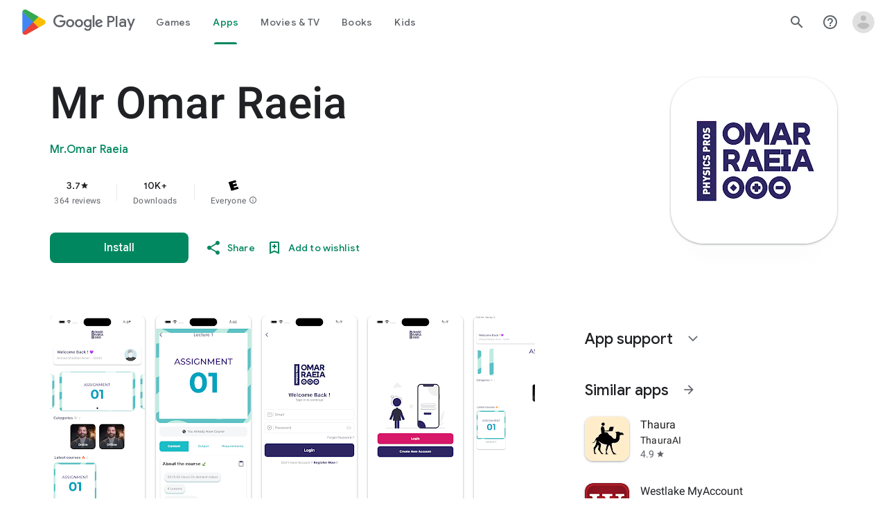

--- FILE ---
content_type: text/plain; charset=utf-8
request_url: https://play.google.com/play/log?format=json&authuser&proto_v2=true
body_size: -435
content:
["900000","1769257425132"]